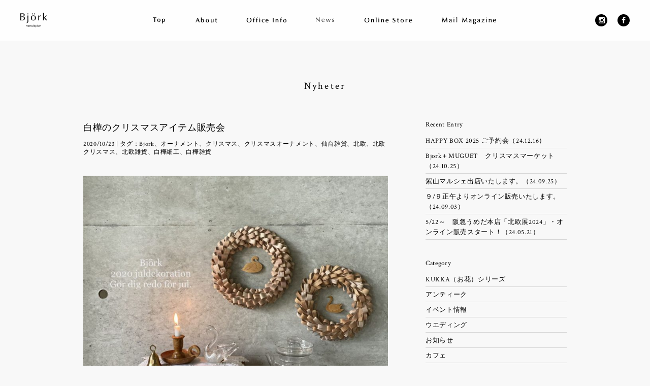

--- FILE ---
content_type: text/html; charset=UTF-8
request_url: https://bjork.jp/news/tag/%E4%BB%99%E5%8F%B0%E9%9B%91%E8%B2%A8/
body_size: 39398
content:
<!DOCTYPE html>
<html lang="ja" prefix="og: http://ogp.me/ns# fb: http://ogp.me/ns/fb# website: http://ogp.me/ns/website#">
<head>
  <meta charset="UTF-8">
  <meta content="on" http-equiv="x-dns-prefetch-control">
  <title>仙台雑貨 | Bjork | 北欧・白樺かご・お花コースターのビヨルク &#8211; News</title>
  <meta content="Bjork" name="author">
  <meta content="width=device-width,user-scalable=no,initial-scale=1,maximum-scale=1" name="viewport">
    <meta content="website" property="og:type">
  <meta content="https://bjork.jp/news/%e7%99%bd%e6%a8%ba%e3%81%ae%e3%82%af%e3%83%aa%e3%82%b9%e3%83%9e%e3%82%b9%e3%82%a2%e3%82%a4%e3%83%86%e3%83%a0%e8%b2%a9%e5%a3%b2%e4%bc%9a/" property="og:url">
      <meta property="og:image" content="https://bjork.jp/news/wp-content/uploads/2020/10/top-1050x780.jpg" />
    <meta content="Bjork | 北欧・白樺かご・お花コースターのビヨルク &#8211; News" property="og:site_name">
  <meta content="仙台雑貨 &laquo;  Bjork | 北欧・白樺かご・お花コースターのビヨルク &#8211; News" property="og:title">
  <link href="//html5shiv.googlecode.com" rel="dns-prefetch">
  <link href="//maxcdn.bootstrapcdn.com" rel="dns-prefetch">
  <link href="//ajax.googleapis.com" rel="dns-prefetch">
  <link href="/favicon.ico" rel="shortcut icon" type="image/x-icon">
  <link href="/apple_touch_icon.png" rel="apple-touch-icon">
  <link href="https://bjork.jp/news/wp-content/themes/bjork/style.css" media="all" rel="stylesheet">
  <link href="https://bjork.jp/news/wp-content/themes/bjork/news.css" media="screen" rel="stylesheet">
  <link href="//maxcdn.bootstrapcdn.com/font-awesome/4.2.0/css/font-awesome.min.css" rel="stylesheet">
  <link href='https://fonts.googleapis.com/css?family=Crimson+Text:400,400italic,600,600italic' rel='stylesheet'
        type='text/css'>
  <link href='https://fonts.googleapis.com/css?family=Marcellus' rel='stylesheet' type='text/css'>
  <script type="text/javascript" src="https://maps.google.com/maps/api/js?sensor=true"></script>
  <!--[if lte IE 9]>
  <script src="//html5shiv.googlecode.com/svn/trunk/html5.js"></script>
  <!--<link href="/common/css/default.css" media="all" rel="stylesheet">-->
  <![endif]-->
  <!--[if (gte IE 6)&(lte IE 8)]>
  <script src="/common/js/libs/selectivizr-min.js"></script>
  <![endif]-->
  <!--[if lt IE 9]>
  <script src="//ajax.googleapis.com/ajax/libs/jquery/1.11.1/jquery.min.js"></script>
  <script>
    window.jQuery || document.write('<script src="/common/js/libs/jquery-1.11.1.min.js"><\/script>');
  </script>
  <![endif]-->
  <!--[if gte IE 9]><!-->
  <script src="//ajax.googleapis.com/ajax/libs/jquery/2.1.3/jquery.min.js"></script>
  <script>
    window.jQuery || document.write('<script src="/common/js/libs/jquery.min.js"><\/script>');
  </script>
  <!--<![endif]-->
  <script src="/common/js/libs/library-set.js"></script>
  <script src="/common/js/Assets.js"></script>
  <script src="/common/js/PageTop.js"></script>
  <script src="/common/js/MenuSmall.js"></script>
  <script src="/common/js/RemoveEmptyTag.js"></script>
  <script>
    (function(i,s,o,g,r,a,m){i['GoogleAnalyticsObject']=r;i[r]=i[r]||function(){
        (i[r].q=i[r].q||[]).push(arguments)},i[r].l=1*new Date();a=s.createElement(o),
        m=s.getElementsByTagName(o)[0];a.async=1;a.src=g;m.parentNode.insertBefore(a,m)
    })(window,document,'script','//www.google-analytics.com/analytics.js','ga');

    ga('create', 'UA-64290572-1', 'auto');
    ga('send', 'pageview');

</script></head>
<body><div class="headerContainer">
    <div class="headerContent">
        <div class="header">
            <div class="logoContainer"><a href="http://bjork.jp/"><h1 id="logo" class="hideText">bjork</h1></a></div>
            <nav>
              <ul class="global-menu">
                <li>
                  <a href="/"><div id="top-pc" class="contentBtn hideText">Top</div></a>
                </li>
                <li>
                  <a href="/#aboutContainer"><div id="about-pc" class="contentBtn hideText">About</div></a>
                </li>
                <li>
                  <a href="/#infoContainer"><div id="info-pc" class="contentBtn hideText">Office Info</div></a>
                </li>
                <li>
                  <a href="http://bjork.jp/news/"><div id="news-pc" class="hideText activeAlpha">News</div></a>
                </li>
                <li>
                  <a href="http://www.bjorkbjork.com/" target="_blank"><div id="onlinestore-pc" class="hideText">Online Store</div></a>
                </li>
                <li>
                    <a href="http://www.bjorkbjork.com/SHOP/mailmag.html" target="_blank"><div id="mailmagazine-pc" class="hideText">Mail Magazine</div></a>
                </li>
              </ul>
            </nav>
            <ul id="SNSButton">
              <li><a href="https://www.instagram.com/bjork_hemslojden/" target="_blank"><div class="instagram"></div></a></li>
              <li><a href="https://www.facebook.com/pages/Bj%C3%B6rk-Hemsl%C3%B6jden-Caf%C3%A9/911026048941329" target="_blank"><div class="facebook"></div></a></li>
            </ul>
        </div>

      <div class="header_small">
        <div class="logoContainer"><a href="http://bjork.jp/"><h1 id="logo_small" class="hideText">bjork</h1></a></div>
        <div id="headerMenu_small">
          <a id="globalMenu_small" class="jsClick-openMenu" href="#">
            <div id="globalMenu-bar" class="">
              <span class="bar1 hideText">line</span>
              <span class="bar2 hideText">line</span>
              <span class="bar3 hideText">line</span>
            </div>
          </a>
        </div>

        <div id="modalMenu" class="">
          <div id="modalMenu-area" class="">
            <nav id="modalMenu-list">
              <ul id="modalMenu-list-menu" class="global-menu">
                <li id="top-sp"><a href="/">Top</a></li>
                <li id="about-sp"><a href="/#aboutContainer">About</a></li>
                <li id="info-sp"><a href="/#infoContainer">Office Info</a></li>
                <li id="news-sp"><a href="/news/">News</a></li>
                <li id="onlinestore-sp"><a href="http://www.bjorkbjork.com/" target="_blank">Online Store</a></li>
                <li id="mailmagazine-sp"><a href="http://www.bjorkbjork.com/SHOP/mailmag.html" target="_blank">Mail Magazine</a></li>
              </ul>
            </nav>

            <aside id="modalMenu-sns">
              <ul>
                <li><a href="https://www.instagram.com/bjork_hemslojden/" target="_blank"><i class="fa fa-instagram"></i> <span>Instagram</span></a></li>
                <li><a href="https://www.facebook.com/pages/Bj%C3%B6rk-Hemsl%C3%B6jden-Caf%C3%A9/911026048941329" target="_blank"><i class="fa fa-facebook"></i> <span>Facebook</span></a></li>
              </ul>
            </aside>
            <!-- /#modalMenu-sns -->
          </div>
          <!-- /#modalMenu-area -->
        </div>

      </div>

    </div>
</div>

  <div class="newsBodyContainer">
    <div class="newsContainer">
      <h2>Nyheter</h2>

      <div class="newsMainContainer">
                          <ul>
                          <li class="newsContent">

                                <h3><a href="https://bjork.jp/news/%e7%99%bd%e6%a8%ba%e3%81%ae%e3%82%af%e3%83%aa%e3%82%b9%e3%83%9e%e3%82%b9%e3%82%a2%e3%82%a4%e3%83%86%e3%83%a0%e8%b2%a9%e5%a3%b2%e4%bc%9a/">白樺のクリスマスアイテム販売会</a></h3>

                <div class="meta">2020/10/23 | タグ：<a href="https://bjork.jp/news/tag/bjork/" rel="tag">Bjork</a>、<a href="https://bjork.jp/news/tag/%e3%82%aa%e3%83%bc%e3%83%8a%e3%83%a1%e3%83%b3%e3%83%88/" rel="tag">オーナメント</a>、<a href="https://bjork.jp/news/tag/%e3%82%af%e3%83%aa%e3%82%b9%e3%83%9e%e3%82%b9/" rel="tag">クリスマス</a>、<a href="https://bjork.jp/news/tag/%e3%82%af%e3%83%aa%e3%82%b9%e3%83%9e%e3%82%b9%e3%82%aa%e3%83%bc%e3%83%8a%e3%83%a1%e3%83%b3%e3%83%88/" rel="tag">クリスマスオーナメント</a>、<a href="https://bjork.jp/news/tag/%e4%bb%99%e5%8f%b0%e9%9b%91%e8%b2%a8/" rel="tag">仙台雑貨</a>、<a href="https://bjork.jp/news/tag/%e5%8c%97%e6%ac%a7/" rel="tag">北欧</a>、<a href="https://bjork.jp/news/tag/%e5%8c%97%e6%ac%a7%e3%82%af%e3%83%aa%e3%82%b9%e3%83%9e%e3%82%b9/" rel="tag">北欧クリスマス</a>、<a href="https://bjork.jp/news/tag/%e5%8c%97%e6%ac%a7%e9%9b%91%e8%b2%a8/" rel="tag">北欧雑貨</a>、<a href="https://bjork.jp/news/tag/%e3%83%93%e3%83%a8%e3%83%ab%e3%82%af/" rel="tag">白樺細工</a>、<a href="https://bjork.jp/news/tag/%e7%99%bd%e6%a8%ba%e9%9b%91%e8%b2%a8/" rel="tag">白樺雑貨</a></div>
                <p><img class="alignnone wp-image-1581" src="https://bjork.jp/news/wp-content/uploads/2020/10/top-1050x780.jpg" alt="" width="640" height="476" srcset="https://bjork.jp/news/wp-content/uploads/2020/10/top-1050x780.jpg 1050w, https://bjork.jp/news/wp-content/uploads/2020/10/top-150x111.jpg 150w, https://bjork.jp/news/wp-content/uploads/2020/10/top-768x571.jpg 768w, https://bjork.jp/news/wp-content/uploads/2020/10/top.jpg 1280w" sizes="(max-width: 640px) 100vw, 640px" /></p>
<p><strong>10月28日（水）正午１２：００～START！</strong></p>
<p>（11月中のお届け予定となります）</p>
<p>ビヨルクのオンラインショップにて、白樺のオーナメント、リースなどをはじめとした、</p>
<p>クリスマスアイテムを販売させていただきます。</p>
<p>おうち時間が長い今年だからこそ、お気に入りを飾って、心和む、クリスマスを。</p>
<p>&nbsp;</p>
<p>●新作白樺のスワンブローチ</p>
<p><img class="alignnone wp-image-1580" src="https://bjork.jp/news/wp-content/uploads/2020/10/swan-e1603428096231-1050x502.jpg" alt="" width="630" height="301" srcset="https://bjork.jp/news/wp-content/uploads/2020/10/swan-e1603428096231-1050x502.jpg 1050w, https://bjork.jp/news/wp-content/uploads/2020/10/swan-e1603428096231-150x72.jpg 150w, https://bjork.jp/news/wp-content/uploads/2020/10/swan-e1603428096231-768x367.jpg 768w, https://bjork.jp/news/wp-content/uploads/2020/10/swan-e1603428096231.jpg 1074w" sizes="(max-width: 630px) 100vw, 630px" /></p>
<p>白樺の樹皮でできた、スワンのブローチ。金具に紐を通せば、オーナメントとしてもお使いいただけます。</p>
<p>お友達へのクリスマスギフトにも、喜ばれそうですね。</p>
<p>&nbsp;</p>
<p>●Brorさんの雪の結晶オーナメント　XLサイズ</p>
<p><img class="wp-image-1578 alignnone" src="https://bjork.jp/news/wp-content/uploads/2020/10/bror-e1603427222747.jpg" alt="" width="640" height="308" srcset="https://bjork.jp/news/wp-content/uploads/2020/10/bror-e1603427222747.jpg 998w, https://bjork.jp/news/wp-content/uploads/2020/10/bror-e1603427222747-150x72.jpg 150w, https://bjork.jp/news/wp-content/uploads/2020/10/bror-e1603427222747-768x370.jpg 768w" sizes="(max-width: 640px) 100vw, 640px" /></p>
<p>&nbsp;</p>
<p>久しぶりの販売となります。スウェーデンの白樺作家、Brorさんの雪の結晶オーナメント。</p>
<p>大きいサイズなので、中に電球を通して、ライトとしてもお使いいただけます。</p>
<p>&nbsp;</p>
<p>●白樺のボールオーナメント</p>
<p><img class="alignnone size-full wp-image-1577" src="https://bjork.jp/news/wp-content/uploads/2020/10/ball.jpg" alt="" width="640" height="360" srcset="https://bjork.jp/news/wp-content/uploads/2020/10/ball.jpg 640w, https://bjork.jp/news/wp-content/uploads/2020/10/ball-150x84.jpg 150w" sizes="(max-width: 640px) 100vw, 640px" /></p>
<p>ころんとした形がかわいいオーナメント。クリスマスツリーに、窓辺に。</p>
<p>たくさんかけていただいても、素敵です。</p>
<p>&nbsp;</p>
<p>●白樺のクリスマスオーナメントいろいろ</p>
<p><img class="alignnone wp-image-1579" src="https://bjork.jp/news/wp-content/uploads/2020/10/ornament-e1603428180957-1050x485.jpg" alt="" width="630" height="291" srcset="https://bjork.jp/news/wp-content/uploads/2020/10/ornament-e1603428180957-1050x485.jpg 1050w, https://bjork.jp/news/wp-content/uploads/2020/10/ornament-e1603428180957-150x69.jpg 150w, https://bjork.jp/news/wp-content/uploads/2020/10/ornament-e1603428180957-768x355.jpg 768w, https://bjork.jp/news/wp-content/uploads/2020/10/ornament-e1603428180957.jpg 1074w" sizes="(max-width: 630px) 100vw, 630px" /></p>
<p>定番で毎年ご用意している、白樺の天使のオーナメントをはじめ、新作の星のリース、</p>
<p>白樺を切り抜いた、雪の結晶のようなオーナメントもたくさんご用意しました。</p>
<p>単品販売となりますので、お好みで、組み合わせをお楽しみください。</p>
<p>&nbsp;</p>
<p>●白樺のクリスマスツリー</p>
<p><img class="alignnone wp-image-1582" src="https://bjork.jp/news/wp-content/uploads/2020/10/trees-e1603427839248-1050x485.jpg" alt="" width="630" height="291" srcset="https://bjork.jp/news/wp-content/uploads/2020/10/trees-e1603427839248-1050x485.jpg 1050w, https://bjork.jp/news/wp-content/uploads/2020/10/trees-e1603427839248-150x69.jpg 150w, https://bjork.jp/news/wp-content/uploads/2020/10/trees-e1603427839248-768x355.jpg 768w, https://bjork.jp/news/wp-content/uploads/2020/10/trees-e1603427839248.jpg 1080w" sizes="(max-width: 630px) 100vw, 630px" /></p>
<p>ツリーはお持ちでない方にもおすすめ。</p>
<p>ちょっとした棚などにおいていただくだけで、クリスマスインテリアをお楽しみいただけます。</p>
<p>他にも、クリスマス時期におすすめの白樺雑貨をたくさんご用意しています。</p>
<p>ぜひ、オンラインショップをご覧くださいませ。</p>
<p>Bjork Online shopはこちら⇒     <a href="https://www.bjorkbjork.com/SHOP/1131109/list.html">https://www.bjorkbjork.com/SHOP/1131109/list.html</a></p>
<div></div>
<div></div>
<div></div>
<p><BR></p>
<div>『ご購入前にご確認くださいませ』</div>
<div></div>
<div></div>
<div>
<div>・11月中のご発送予定です。ご注文順でのご発送となります。</div>
<div>・ご注文が殺到した場合、お届けまでにお時間頂戴する場合がございます。</div>
</div>
<div>・ご質問などは、問い合わせメールをご利用くださいませ。bjork@bjorkbjork.com<br />
インスタグラムなどのダイレクトメッセージでは、ご対応しておりません。</div>
<div>・カートにいれた時点で、在庫は確保されますが、20分間のみのキープとなります。</div>
<div>　20分を過ぎますと自動的にカートから在庫に戻ってしまいますので、時間内にお手続きくださいませ。</div>
<div>・事前に会員登録をしていただくと、スムーズにお買い物いただけます。</div>
<div>・販売は正午12時からとなりますが、前日には、プレビュー画面で商品詳細をご案内できるよう、準備を進めております。<br />
準備が整い次第、インスタグラムでご案内いたします。</div>
<div>・お支払いは、クレジットカード決済、銀行振込、代引きからお選びいただけます。</div>
<div>（銀行振込の際は、事前入金となり、楽天銀行へのお振込みとなります）</div>
<div>・海外発行のカードはご利用いただけません。また、海外発送も行っておりません。</div>
<div>・プレゼント用に、有料となりますが、ラッピングも賜ります。</div>
<div>・ご配送前でしたら、複数回のご注文をおまとめすることが可能です。備考欄にお書き添えください。</div>
<div>・天然の白樺材を使用しております。また、ハンドメイドのものが中心となりますため、若干の個体差がございます。<br />
検品をして当店の基準をクリアしたものをお届けしておりますので、ご理解の上、お買い求めくださいませ。</div>
              </li>
                          <li class="newsContent">

                                <h3><a href="https://bjork.jp/news/2020-happy-bag-%e8%b2%a9%e5%a3%b2%e3%81%ae%e3%81%8a%e7%9f%a5%e3%82%89%e3%81%9b/">2020 HAPPY BAG 販売のお知らせ</a></h3>

                <div class="meta">2020/01/10 | タグ：<a href="https://bjork.jp/news/tag/bjork/" rel="tag">Bjork</a>、<a href="https://bjork.jp/news/tag/kukka/" rel="tag">KUKKA</a>、<a href="https://bjork.jp/news/tag/%e3%81%8a%e8%8a%b1/" rel="tag">お花</a>、<a href="https://bjork.jp/news/tag/%e3%81%8a%e8%8a%b1%e3%82%b7%e3%83%aa%e3%83%bc%e3%82%ba/" rel="tag">お花シリーズ</a>、<a href="https://bjork.jp/news/tag/%e4%bb%99%e5%8f%b0%e9%9b%91%e8%b2%a8/" rel="tag">仙台雑貨</a>、<a href="https://bjork.jp/news/tag/%e5%8c%97%e6%ac%a7/" rel="tag">北欧</a>、<a href="https://bjork.jp/news/tag/%e5%8c%97%e6%ac%a7%e9%9b%91%e8%b2%a8/" rel="tag">北欧雑貨</a></div>
                <p><img class="alignnone size-full wp-image-1516" src="https://bjork.jp/news/wp-content/uploads/2020/01/IMG_6807.jpg" alt="" width="640" height="480" srcset="https://bjork.jp/news/wp-content/uploads/2020/01/IMG_6807.jpg 640w, https://bjork.jp/news/wp-content/uploads/2020/01/IMG_6807-150x113.jpg 150w" sizes="(max-width: 640px) 100vw, 640px" /></p>
<p>【2020 HAPPY BAG 】</p>
<p>1月14日（火）正午１２：００～販売START !!!</p>
<p>ビヨルクをご愛顧いただいているお客様への感謝の気持ちを込めて、<br />
ハッピーバッグ（福袋）を販売させていただきます。</p>
<p>オンラインショップでご好評いただいている、KUKKAシリーズが必ず入った福袋。</p>
<p>他にも、貴重な白樺細工をはじめ、北欧ヴィンテージ、北欧雑貨が入った大変お得なお詰め合わせとなっています。</p>
<p>5000円、10000円、15000円の３種類ご用意しております。</p>
<p>数に限りがありますので、気になられる方は、お早目にお買い求めくださいませ。</p>
<p>&nbsp;</p>
<p>『ご予約前にご確認をお願い致します：ご注意点』<br />
・1月20日以降のご発送となります。<br />
・お届け後のご返品やご交換は、承れません。<br />
・お支払いは、事前のご入金となり、クレジットカード決済、銀行振込のみとなっております。<br />
（楽天銀行へのお振込みとなります）<br />
・海外発行のカードはご利用いただけません。また、海外発送も行っておりません。<br />
・中身についてのお問合せはご遠慮ください。<br />
・お一人様での複数購入いただくことは可能ですが、同じものが入っている場合がございます。<br />
・福袋代金に、別途、消費税と送料を頂戴いたします。<br />
・北欧のご家庭で実際に使用されていた、ヴィンテージ品も含まれます。<br />
新品のコンディションではないものも含まれますので、ご理解の上、ご注文くださいませ。<br />
・福袋に関しては、ラッピングは承れません。</p>
<p>ご購入はこちらから⇒Online Shop<br />
<a tabindex="-1" href="https://webmail.sps.shopserve.jp/xgate4/def/b/confirm_url.jsp?url=https%3A%2F%2Fwww.bjorkbjork.com%2FSHOP%2F1064917%2Flist.html" target="_blank" rel="noopener">https://www.bjorkbjork.com/SHOP/1064917/list.html</a></p>
              </li>
                          <li class="newsContent">

                                <h3><a href="https://bjork.jp/news/1425-2/">白樺根の工芸品＆白樺細工　オンラインショップ販売会</a></h3>

                <div class="meta">2019/05/15 | タグ：<a href="https://bjork.jp/news/tag/bjork/" rel="tag">Bjork</a>、<a href="https://bjork.jp/news/tag/naverslojd/" rel="tag">Naverslojd</a>、<a href="https://bjork.jp/news/tag/%e4%bb%99%e5%8f%b0%e9%9b%91%e8%b2%a8/" rel="tag">仙台雑貨</a>、<a href="https://bjork.jp/news/tag/%e5%8c%97%e6%ac%a7/" rel="tag">北欧</a>、<a href="https://bjork.jp/news/tag/%e5%8c%97%e6%ac%a7%e3%82%a2%e3%83%b3%e3%83%86%e3%82%a3%e3%83%bc%e3%82%af/" rel="tag">北欧アンティーク</a>、<a href="https://bjork.jp/news/tag/%e5%8c%97%e6%ac%a7%e9%9b%91%e8%b2%a8/" rel="tag">北欧雑貨</a>、<a href="https://bjork.jp/news/tag/%e3%83%93%e3%83%a8%e3%83%ab%e3%82%af/" rel="tag">白樺細工</a></div>
                <p><img class="alignnone size-large wp-image-1426" src="https://bjork.jp/news/wp-content/uploads/2019/05/IMG_8565-1050x788.jpg" alt="" width="1050" height="788" srcset="https://bjork.jp/news/wp-content/uploads/2019/05/IMG_8565-1050x788.jpg 1050w, https://bjork.jp/news/wp-content/uploads/2019/05/IMG_8565-150x113.jpg 150w, https://bjork.jp/news/wp-content/uploads/2019/05/IMG_8565-768x576.jpg 768w, https://bjork.jp/news/wp-content/uploads/2019/05/IMG_8565.jpg 1280w" sizes="(max-width: 1050px) 100vw, 1050px" /></p>
<p>【白樺根の工芸品＆白樺細工　オンラインショップ販売会】<br />
2019年5月27日（月）正午12:00～　START !!</p>
<p>今回は、大変貴重な、白樺根で編まれた工芸品をたくさん取り揃え、ご紹介いたします。<br />
細く、均一な太さの白樺の根をきれいにあらい、それを緻密に編み上げた作品。<br />
材料もなかなか揃わず、今となっては編める職人さんも、かなり減ってしまっているそうです。<br />
スウェーデン国内でも、大変貴重な存在で、購入するのが難しい作品です。</p>
<p>見れば見るほど、その細かさ、美しさに目が奪われてしまう作品ばかりです。<br />
なかなか手に入らない、白樺の根で編まれたカゴやブローチ、ブレスレットなどを、ぜひ、ご覧くださいませ。</p>
<p>その他、ピクニックなどにおすすめの、人気の白樺作品も多数、ご紹介いたします。</p>
<p>///販売予定商品///</p>
<p>・白樺の根のかご<br />
・白樺の根のブレスレット各種<br />
・白樺の根のブローチ各種<br />
・ハンドル付き白樺の根かがりバスケット<br />
・白樺のミニポーチ<br />
・白樺のフォトフレーム<br />
・白樺のボールオーナメント<br />
・白樺のちょうちょブローチ<br />
・白樺のドングリブローチ<br />
・アンティークのバターナイフ、チーズナイフいろいろ</p>
<div>＊商品については、随時、当店インスタグラムにてご紹介してまいりますので、<br />
そちらもご覧くださいませ。<br />
→　<a tabindex="-1" href="https://webmail.sps.shopserve.jp/xgate4/def/b/confirm_url.jsp?url=https%3A%2F%2Fwww.instagram.com%2Fbjork_hemslojden%2F" target="_blank" rel="noopener">https://www.instagram.com/bjork_hemslojden/</a></div>
<div></div>
<div></div>
<div>販売会は、オンラインショップにて<br />
→<a tabindex="-1" href="https://webmail.sps.shopserve.jp/xgate4/def/b/confirm_url.jsp?url=https%3A%2F%2Fwww.bjorkbjork.com%2F" target="_blank" rel="noopener">https://www.bjorkbjork.com/</a></div>
              </li>
                          <li class="newsContent">

                                <h3><a href="https://bjork.jp/news/%e3%82%a4%e3%83%99%e3%83%b3%e3%83%88%e3%81%ae%e3%81%8a%e7%9f%a5%e3%82%89%e3%81%9b-2/">イベントのお知らせ</a></h3>

                <div class="meta">2019/03/04 | タグ：<a href="https://bjork.jp/news/tag/bjork/" rel="tag">Bjork</a>、<a href="https://bjork.jp/news/tag/%e3%82%a4%e3%83%99%e3%83%b3%e3%83%88/" rel="tag">イベント</a>、<a href="https://bjork.jp/news/tag/%e3%82%a4%e3%83%99%e3%83%b3%e3%83%88%e4%bb%99%e5%8f%b0/" rel="tag">イベント仙台</a>、<a href="https://bjork.jp/news/tag/%e3%82%b5%e3%83%bc%e3%83%9f%e3%82%af%e3%83%a9%e3%83%95%e3%83%88/" rel="tag">サーミクラフト</a>、<a href="https://bjork.jp/news/tag/%e4%bb%99%e5%8f%b0%e9%9b%91%e8%b2%a8/" rel="tag">仙台雑貨</a>、<a href="https://bjork.jp/news/tag/%e5%8c%97%e6%ac%a7/" rel="tag">北欧</a>、<a href="https://bjork.jp/news/tag/%e5%8c%97%e6%ac%a7%e3%82%a2%e3%83%b3%e3%83%86%e3%82%a3%e3%83%bc%e3%82%af/" rel="tag">北欧アンティーク</a>、<a href="https://bjork.jp/news/tag/%e5%8c%97%e6%ac%a7%e9%9b%91%e8%b2%a8/" rel="tag">北欧雑貨</a></div>
                <p><img class="size-full wp-image-1395" src="https://bjork.jp/news/wp-content/uploads/2019/03/samitopi.jpg" alt="" width="640" height="449" srcset="https://bjork.jp/news/wp-content/uploads/2019/03/samitopi.jpg 640w, https://bjork.jp/news/wp-content/uploads/2019/03/samitopi-150x105.jpg 150w" sizes="(max-width: 640px) 100vw, 640px" /></p>
<p>『北スウェーデン　旅の記憶』　展<br />
開催日時：3月7・8・9・10日11：00～16:00<br />
場所：ヘムスロイドビヨルク<br />
〒980-0871 宮城県 仙台市青葉区 八幡6丁目 １０－２５<br />
TEL：022-739-8980</p>
<p>&nbsp;</p>
<p>イベント内容<br />
○北スウェーデン旅の写真展<br />
○大変希少なアンティークの販売(トナカイの革や角の細工や白樺の根っこのアクセサリー、サーミの人々の手工芸品等)<br />
○北極圏旅のお土産やポストカード、トナカイの小物などを集めたマーケット<br />
○白樺細工の販売<br />
○トナカイのバッグやブレスレット、アクセサリーのご予約会☆3/10（日）のみとなりますが、イベント最終日にはヘラジカやトナカイのサラミを使ったクネッケセットの販売がございます。<br />
(eat-in数量限定)</p>
<p>&nbsp;</p>
<p>北スウェーデンへの旅では、伝統的な技法のつまった、素晴らしい手工芸品や作家との出会いがありました。<br />
今回のイベントでは、その素晴らしい手工芸品を、皆様に、実際に手に取って、ご紹介させていただきます。</p>
<div>バッグやブレスレット、アクセサリーなどの一部商品は、オーダーいただくことができます。<br />
オーダー数量には限りがありますので、ぜひ、この機会をご利用くださいませ。<br />
また、旅先のマーケットやセカンドハンドショップ、アンティークショップにて出会った、<br />
貴重なアンティーク商品、ポストカードなどのお土産品の数々もご用意。</div>
<div>
この４日間、ビヨルクのギャラリーは、まるで北スウェーデンにいるような、そんな気分を味わっていただける場所となります。</div>
<p>&nbsp;</p>
<div>どうぞ皆様、お誘いあわせの上、お越しくださいませ。</div>
<div>スタッフ一同、皆様にお会いできますことを楽しみにしております。</div>
<div></div>
<div>
▼イベントでの販売商品についてはこちらもご覧くださいませ<br />
インスタグラム　→<a tabindex="-1" href="https://webmail.sps.shopserve.jp/xgate4/def/b/confirm_url.jsp?url=https%3A%2F%2Fwww.instagram.com%2Fbjork_hemslojden%2F+" target="_blank" rel="noopener">https://www.instagram.com/bjork_hemslojden/ </a></div>
<div></div>
<div></div>
<div>『イベントにつきまして』<br />
＊クレジットカードご利用いただけます。<br />
＊駐車台数は、店舗前に４台、文殊堂さんの駐車場10台をおかりしておりますが、満車の際は、ご利用いただけない場合もございます。<br />
バスなどをご利用いただくか、皆様、お乗り合わせの上、お越しいただくことをおすすめいたします。<br />
なお、周りは一般住宅地となりますので、路上駐車などはご遠慮くださいませ。<br />
＊駐車場でのトラブルや事故は責任を負いかねます。<br />
＊店内が混雑する際は、入場規制をかけさせていただく場合がございます。お時間に余裕をもって、ご来店くださいませ。<br />
＊蚤の市の商品などのご用意も予定しております。店頭にて、十分にご覧いただきまして、お買い求めくださいませ。返品、交換はいたしかねます。<br />
☆只今、イベント準備中の為、お電話でのお問合せはご対応できない場合がございます。ご了承下さいませ。</div>
              </li>
                          <li class="newsContent">

                                <h3><a href="https://bjork.jp/news/1368-2/">KUKKAシリーズご予約会のご案内</a></h3>

                <div class="meta">2019/02/15 | タグ：<a href="https://bjork.jp/news/tag/bjork/" rel="tag">Bjork</a>、<a href="https://bjork.jp/news/tag/kukka/" rel="tag">KUKKA</a>、<a href="https://bjork.jp/news/tag/%e3%81%8a%e8%8a%b1/" rel="tag">お花</a>、<a href="https://bjork.jp/news/tag/%e3%81%8a%e8%8a%b1%e3%82%b3%e3%83%bc%e3%82%b9%e3%82%bf%e3%83%bc/" rel="tag">お花コースター</a>、<a href="https://bjork.jp/news/tag/%e3%81%8a%e8%8a%b1%e3%82%b7%e3%83%aa%e3%83%bc%e3%82%ba/" rel="tag">お花シリーズ</a>、<a href="https://bjork.jp/news/tag/%e4%bb%99%e5%8f%b0%e9%9b%91%e8%b2%a8/" rel="tag">仙台雑貨</a>、<a href="https://bjork.jp/news/tag/%e5%8c%97%e6%ac%a7/" rel="tag">北欧</a>、<a href="https://bjork.jp/news/tag/%e5%8c%97%e6%ac%a7%e9%9b%91%e8%b2%a8/" rel="tag">北欧雑貨</a></div>
                <p><img class="alignnone size-large wp-image-1369" src="https://bjork.jp/news/wp-content/uploads/2019/02/KUKKA1902-1050x788.jpg" alt="" width="1050" height="788" srcset="https://bjork.jp/news/wp-content/uploads/2019/02/KUKKA1902-1050x788.jpg 1050w, https://bjork.jp/news/wp-content/uploads/2019/02/KUKKA1902-150x113.jpg 150w, https://bjork.jp/news/wp-content/uploads/2019/02/KUKKA1902-768x576.jpg 768w, https://bjork.jp/news/wp-content/uploads/2019/02/KUKKA1902.jpg 1280w" sizes="(max-width: 1050px) 100vw, 1050px" /></p>
<p>【KUKKAシリーズご予約会】</p>
<p>2月18日（月）正午12:00～START !!</p>
<p>3月下旬お届け予定分について、ご予約を承ります。</p>
<p>出会いと別れのシーズン、ちょっとしたプレゼントなどにも、</p>
<p>ぜひ、ご利用くださいませ。</p>
<p>&nbsp;</p>
<p>『販売予定商品』</p>
<p>・コースターコンプリートセット（6264円 税込)<br />
・ピックセット　（4914円　税込)<br />
・ポットマット　M・Lサイズ各種（ウォールナット・せんの木)<br />
（Mサイズ1944円・Lサイズ2484円　税込）<br />
・マグツリー M・Lサイズ各種(ウォールナット・せんの木）( Mサイズ3618円・Lサイズ4914円　税込）<br />
・壁掛けミラー　（ウォールナット・タモ）（6458円　税込）<br />
・キーリング（ウォールナット・タモ）（1080円　税込）<br />
・ブローチ（ウォールナット・せんの木）（1080円　税込）<br />
・スマートフォンケース　手帳型（KUKKA柄・白樺柄）（iphone6～8対応）<br />
(スペシャルプライス3240円　税込）</p>
<p>&nbsp;</p>
<p>『ご予約前にご確認をお願い致します：ご注意点』</p>
<p>☆郵便振替がなくなり、楽天銀行への振込のみとなっております。<br />
・お支払いは、事前のご入金となり、クレジットカード、銀行振込のみとなっております。<br />
・海外発行のカードはご利用いただけません。また、海外発送も行っておりません。<br />
・プレゼント用に、有料となりますが、ラッピングも賜ります。<br />
・ご予約会は、製作数に限りがあるため、予約数量に達しましたら、終了となります。<br />
・ご注文を受けて製作を行っておりますため、ご予約後のキャンセルはご遠慮くださいませ。<br />
・３月下旬頃のお届け予定となります。</p>
<p>ご予約はこちらから → Bjork Online shop　　<a href="https://www.bjorkbjork.com/SHOP/1070666/list.html">https://www.bjorkbjork.com/SHOP/1070666/list.html</a></p>
              </li>
                      </ul>
                    　　　　　
          <ul class="newsNavigation">
                          <li><a href="https://bjork.jp/news/tag/%E4%BB%99%E5%8F%B0%E9%9B%91%E8%B2%A8/page/2/" >古い記事へ</a></li>
                                  </ul>
                
      </div>
      <div class="newsSideContainer">
    <div class="newsSideParts">
        <h3>Recent Entry</h3>
        <ul>
                        <li><a href="https://bjork.jp/news/happy-box-2025-%e3%81%94%e4%ba%88%e7%b4%84%e4%bc%9a/">HAPPY BOX 2025 ご予約会（24.12.16）</a></li>
                          <li><a href="https://bjork.jp/news/bjork%ef%bc%8bmuguet%e3%80%80%e3%82%af%e3%83%aa%e3%82%b9%e3%83%9e%e3%82%b9%e3%83%9e%e3%83%bc%e3%82%b1%e3%83%83%e3%83%88/">Bjork＋MUGUET　クリスマスマーケット（24.10.25）</a></li>
                          <li><a href="https://bjork.jp/news/%e7%b4%ab%e5%b1%b1%e3%83%9e%e3%83%ab%e3%82%b7%e3%82%a7%e5%87%ba%e5%ba%97%e3%81%84%e3%81%9f%e3%81%97%e3%81%be%e3%81%99%e3%80%82/">紫山マルシェ出店いたします。（24.09.25）</a></li>
                          <li><a href="https://bjork.jp/news/%ef%bc%99-%ef%bc%99%e6%ad%a3%e5%8d%88%e3%82%88%e3%82%8a%e3%82%aa%e3%83%b3%e3%83%a9%e3%82%a4%e3%83%b3%e8%b2%a9%e5%a3%b2%e3%81%84%e3%81%9f%e3%81%97%e3%81%be%e3%81%99%e3%80%82/">９/９正午よりオンライン販売いたします。（24.09.03）</a></li>
                          <li><a href="https://bjork.jp/news/5-22%ef%bd%9e%e3%80%80%e9%98%aa%e6%80%a5%e3%81%86%e3%82%81%e3%81%a0%e6%9c%ac%e5%ba%97%e3%80%8c%e5%8c%97%e6%ac%a7%e5%b1%952024%e3%80%8d%e3%83%bb%e3%82%aa%e3%83%b3%e3%83%a9%e3%82%a4%e3%83%b3%e8%b2%a9/">5/22～　阪急うめだ本店「北欧展2024」・オンライン販売スタート！（24.05.21）</a></li>
                    </ul>
    </div>
    <div class="newsSideParts">
        <h3>Category</h3>
        <ul>
            	<li class="cat-item cat-item-81"><a href="https://bjork.jp/news/category/kukka%ef%bc%88%e3%81%8a%e8%8a%b1%ef%bc%89%e3%82%b7%e3%83%aa%e3%83%bc%e3%82%ba/" >KUKKA（お花）シリーズ</a>
</li>
	<li class="cat-item cat-item-24"><a href="https://bjork.jp/news/category/%e3%82%a2%e3%83%b3%e3%83%86%e3%82%a3%e3%83%bc%e3%82%af/" >アンティーク</a>
</li>
	<li class="cat-item cat-item-5"><a href="https://bjork.jp/news/category/event/" >イベント情報</a>
</li>
	<li class="cat-item cat-item-48"><a href="https://bjork.jp/news/category/%e3%82%a6%e3%82%a8%e3%83%87%e3%82%a3%e3%83%b3%e3%82%b0/" >ウエディング</a>
</li>
	<li class="cat-item cat-item-2"><a href="https://bjork.jp/news/category/info/" >お知らせ</a>
</li>
	<li class="cat-item cat-item-20"><a href="https://bjork.jp/news/category/%e3%82%ab%e3%83%95%e3%82%a7%e3%83%a1%e3%83%8b%e3%83%a5%e3%83%bc/" >カフェ</a>
</li>
	<li class="cat-item cat-item-53"><a href="https://bjork.jp/news/category/%e3%82%af%e3%83%aa%e3%82%b9%e3%83%9e%e3%82%b9/" >クリスマス</a>
</li>
	<li class="cat-item cat-item-89"><a href="https://bjork.jp/news/category/%e3%83%88%e3%83%8a%e3%82%ab%e3%82%a4%e3%81%ae%e9%9d%a9%e8%a3%bd%e5%93%81/" >トナカイの革製品</a>
</li>
	<li class="cat-item cat-item-47"><a href="https://bjork.jp/news/category/%e3%83%ac%e3%83%b3%e3%82%bf%e3%83%ab%e3%82%b9%e3%83%9a%e3%83%bc%e3%82%b9/" >レンタルスペース</a>
</li>
	<li class="cat-item cat-item-40"><a href="https://bjork.jp/news/category/%e5%8c%97%e6%ac%a7%e9%9b%91%e8%b2%a8/" >北欧雑貨</a>
</li>
	<li class="cat-item cat-item-1"><a href="https://bjork.jp/news/category/%e6%9c%aa%e5%88%86%e9%a1%9e/" >未分類</a>
</li>
	<li class="cat-item cat-item-23"><a href="https://bjork.jp/news/category/%e7%99%bd%e6%a8%ba/" >白樺</a>
</li>
        </ul>
    </div>
    <div class="newsSideParts">
        <h3>Tag</h3>
        <ul>
            <li><a href="https://bjork.jp/news/tag/bjork/">Bjork</a></li><li><a href="https://bjork.jp/news/tag/%e5%8c%97%e6%ac%a7%e9%9b%91%e8%b2%a8/">北欧雑貨</a></li><li><a href="https://bjork.jp/news/tag/%e3%83%93%e3%83%a8%e3%83%ab%e3%82%af/">白樺細工</a></li><li><a href="https://bjork.jp/news/tag/%e3%81%8a%e8%8a%b1%e3%82%b7%e3%83%aa%e3%83%bc%e3%82%ba/">お花シリーズ</a></li><li><a href="https://bjork.jp/news/tag/kukka/">KUKKA</a></li><li><a href="https://bjork.jp/news/tag/%e3%81%8a%e8%8a%b1%e3%82%b3%e3%83%bc%e3%82%b9%e3%82%bf%e3%83%bc/">お花コースター</a></li><li><a href="https://bjork.jp/news/tag/%e3%81%8a%e8%8a%b1/">お花</a></li><li><a href="https://bjork.jp/news/tag/%e5%8c%97%e6%ac%a7/">北欧</a></li><li><a href="https://bjork.jp/news/tag/%e5%8c%97%e6%ac%a7%e3%82%a2%e3%83%b3%e3%83%86%e3%82%a3%e3%83%bc%e3%82%af/">北欧アンティーク</a></li><li><a href="https://bjork.jp/news/tag/%e4%bb%99%e5%8f%b0%e9%9b%91%e8%b2%a8/">仙台雑貨</a></li><li><a href="https://bjork.jp/news/tag/%e3%83%93%e3%83%a8%e3%83%ab%e3%82%af%e3%80%81%e3%82%ab%e3%83%95%e3%82%a7/">仙台カフェ</a></li><li><a href="https://bjork.jp/news/tag/%e7%99%bd%e6%a8%ba%e9%9b%91%e8%b2%a8/">白樺雑貨</a></li><li><a href="https://bjork.jp/news/tag/%e3%82%a4%e3%83%99%e3%83%b3%e3%83%88%e4%bb%99%e5%8f%b0/">イベント仙台</a></li><li><a href="https://bjork.jp/news/tag/%e3%82%af%e3%83%aa%e3%82%b9%e3%83%9e%e3%82%b9/">クリスマス</a></li><li><a href="https://bjork.jp/news/tag/%e3%82%a4%e3%83%99%e3%83%b3%e3%83%88/">イベント</a></li><li><a href="https://bjork.jp/news/tag/%e5%8c%97%e6%ac%a7%e3%82%af%e3%83%aa%e3%82%b9%e3%83%9e%e3%82%b9/">北欧クリスマス</a></li><li><a href="https://bjork.jp/news/tag/%e3%82%af%e3%83%aa%e3%82%b9%e3%83%9e%e3%82%b9%e3%82%aa%e3%83%bc%e3%83%8a%e3%83%a1%e3%83%b3%e3%83%88/">クリスマスオーナメント</a></li><li><a href="https://bjork.jp/news/tag/naverslojd/">Naverslojd</a></li><li><a href="https://bjork.jp/news/tag/%e3%82%af%e3%83%aa%e3%82%b9%e3%83%9e%e3%82%b9%e3%83%9e%e3%83%bc%e3%82%b1%e3%83%83%e3%83%88/">クリスマスマーケット</a></li><li><a href="https://bjork.jp/news/tag/%e4%bb%99%e5%8f%b0/">仙台</a></li>        </ul>
    </div>
</div>    </div>
  </div>

<div class="pagetopContainer"><div class="pagetop"></div></div>
<div class="footerContainer">
    <div class="footer">Copyright © Bjork. All Rights Reserved</div>
</div>
</body>

</html>

--- FILE ---
content_type: text/css
request_url: https://bjork.jp/news/wp-content/themes/bjork/style.css
body_size: 1173
content:
@charset "UTF-8";html,body,div,span,applet,object,iframe,h1,h2,h3,h4,h5,h6,blockquote,pre,a,abbr,acronym,address,big,cite,code,del,dfn,em,font,img,ins,kbd,q,s,samp,small,strike,sub,sup,tt,var,dl,dt,dd,ol,ul,li,fieldset,form,label,legend,table,caption,tbody,tfoot,thead,tr,th,td,center,u,b,i{margin:0;padding:0;border:0;outline:0;font-weight:400;font-style:normal;font-size:100%;font-family:inherit}*:focus{outline:0}table{border-collapse:collapse;border-spacing:0}blockquote:before,blockquote:after,q:before,q:after{content:""}blockquote,q{quotes:"" ""}input,textarea{margin:0;padding:0}p{margin-top:0;padding-top:0}header,nav,article,aside,section,footer,output,video,main,figure,figcaption{display:block}body{margin:0;padding:0;font:13px/1 "Crimson Text",YuMincho,"游明朝","Hiragino Mincho ProN","ＭＳ 明朝",serif;background:#f8f8f8;color:#000;-webkit-text-size-adjust:none;letter-spacing:.05em;*font-size:small;*font:x-small}body.disable{pointer-events:none}a:link{color:#000;text-decoration:none}a:visited{color:#000}a:hover{color:#000}a:active{color:#000}p{line-height:1.5}.hideText{text-indent:100%;white-space:nowrap;overflow:hidden}.noScroll{position:fixed}.activeAlpha{opacity:.65;filter:alpha(opacity=65);-ms-filter:"alpha(opacity=65)"}

--- FILE ---
content_type: text/css
request_url: https://bjork.jp/news/wp-content/themes/bjork/news.css
body_size: 18413
content:
@charset "UTF-8";.headerContainer{z-index:8;width:100%;background-color:rgba(255,255,255,.85)}@media(min-width:100px){.headerContainer{position:absolute}}@media(min-width:880px){.headerContainer{position:fixed}}.headerContainer .headerContent{overflow:hidden;*zoom:1}@media(min-width:100px){.headerContainer .headerContent{padding-left:20px;padding-right:0}}@media(min-width:880px){.headerContainer .headerContent{padding-left:40px;padding-right:40px}}.headerContainer .headerContent #modalMenu{position:fixed;top:0;left:0;width:100%;height:100%;font-family:Optima Bold,Marcellus,Crimson Text,YuMincho,"游明朝",Hiragino Mincho ProN,"ＭＳ 明朝",serif;background:rgba(255,255,255,.8);z-index:-1;overflow:hidden;visibility:hidden;opacity:0;-ms-filter:"alpha(opacity=0)";filter:alpha(opacity=0);-webkit-transition:all .3s 0s ease;transition:all .3s 0s ease}.headerContainer .headerContent #modalMenu.open{visibility:visible;overflow-y:auto;z-index:200;opacity:1;-ms-filter:"alpha(opacity=100)";filter:alpha(opacity=100)}.headerContainer .headerContent #modalMenu #modalMenu-area{background:#fff;padding-top:65px;-webkit-transform:translate3d(0,-100%,0);transform:translate3d(0,-100%,0);overflow-x:hidden;overflow-y:auto;-webkit-transition:all .3s 0s ease;transition:all .3s 0s ease}.headerContainer .headerContent #modalMenu #modalMenu-area.open{-webkit-transform:translate3d(0,0,0);transform:translate3d(0,0,0)}.headerContainer .headerContent #modalMenu #modalMenu-area #modalMenu-list{padding-bottom:18px;border-bottom:1px solid #f5f5f5}.headerContainer .headerContent #modalMenu #modalMenu-area #modalMenu-list #modalMenu-list-menu{list-style:none}.headerContainer .headerContent #modalMenu #modalMenu-area #modalMenu-list #modalMenu-list-menu li{margin-bottom:20px}.headerContainer .headerContent #modalMenu #modalMenu-area #modalMenu-list #modalMenu-list-menu li a{display:block;width:100%;height:20px;line-height:20px;text-align:center;text-decoration:none;font-size:123.07692%}.headerContainer .headerContent #modalMenu #modalMenu-area #modalMenu-sns{padding:36px 0}.headerContainer .headerContent #modalMenu #modalMenu-area #modalMenu-sns ul{list-style:none}.headerContainer .headerContent #modalMenu #modalMenu-area #modalMenu-sns ul li{margin-bottom:15px}.headerContainer .headerContent #modalMenu #modalMenu-area #modalMenu-sns ul li a{display:block;width:100%;height:20px;line-height:20px;text-decoration:none;text-align:center;margin-bottom:20px;font-size:123.07692%}.headerContainer .headerContent #modalMenu #modalMenu-area #modalMenu-sns ul li a span{margin-left:5px}@media(min-width:100px){.headerContainer .headerContent .header_small{display:block;height:65px;width:100%;display:table;position:relative;padding-top:0;padding-bottom:0}.headerContainer .headerContent .header_small .logoContainer{width:50%;display:table-cell;vertical-align:middle}.headerContainer .headerContent .header_small .logoContainer #logo_small{background-image:url(/common/img/common/bjork.png);background-position:0 -152px;background-repeat:no-repeat;display:block;height:30px;width:54px}}@media(min-width:100px) and (-webkit-min-device-pixel-ratio:2),(min-width:100px) and (-o-min-device-pixel-ratio:3 / 2),(min-width:100px) and (min-device-pixel-ratio:2){.headerContainer .headerContent .header_small .logoContainer #logo_small{background-position:0 -142px;-webkit-background-size:192px 462px;background-size:192px 462px;background-image:url(/common/img/common/bjork_retina.png)}}@media(min-width:100px){.headerContainer .headerContent .header_small #headerMenu_small{width:50%;display:table-cell;vertical-align:middle;text-align:right}.headerContainer .headerContent .header_small #headerMenu_small #globalMenu_small{-webkit-box-sizing:border-box;box-sizing:border-box;position:absolute;top:0;right:0;z-index:900;width:65px;height:65px;text-align:center;line-height:65px;font-size:169.23077%;overflow:hidden;display:table}.headerContainer .headerContent .header_small #headerMenu_small #globalMenu_small #globalMenu-bar{display:table-cell;vertical-align:middle;text-align:center}.headerContainer .headerContent .header_small #headerMenu_small #globalMenu_small #globalMenu-bar.open{-webkit-transform:rotate(45deg);-ms-transform:rotate(45deg);transform:rotate(45deg)}.headerContainer .headerContent .header_small #headerMenu_small #globalMenu_small #globalMenu-bar.open span.bar1{-webkit-transform:translate3d(2px,5px,0) rotate(0deg);transform:translate3d(2px,5px,0) rotate(0deg)}.headerContainer .headerContent .header_small #headerMenu_small #globalMenu_small #globalMenu-bar.open span.bar2{opacity:0;-ms-filter:"alpha(opacity=0)";filter:alpha(opacity=0)}.headerContainer .headerContent .header_small #headerMenu_small #globalMenu_small #globalMenu-bar.open span.bar3{-webkit-transform:translate3d(2px,-7px,0) rotate(-90deg);transform:translate3d(2px,-7px,0) rotate(-90deg)}.headerContainer .headerContent .header_small #headerMenu_small #globalMenu_small #globalMenu-bar span{display:block;width:20px;height:2px;background:#000;margin:0 auto 4px;-webkit-transition:all .3s 0s ease;transition:all .3s 0s ease}.headerContainer .headerContent .header_small #headerMenu_small #globalMenu_small #globalMenu-bar span:last-child{margin-bottom:0}}@media(min-width:880px){.headerContainer .headerContent .header_small{display:none}}@media(min-width:100px){.headerContainer .headerContent .header{display:none}}@media(min-width:880px){.headerContainer .headerContent .header{display:block;width:100%;display:table;position:relative;padding-top:25px;padding-bottom:25px}.headerContainer .headerContent .header .logoContainer{width:10%;display:table-cell;vertical-align:middle}.headerContainer .headerContent .header #logo{background-image:url(/common/img/common/bjork.png);background-position:0 -152px;background-repeat:no-repeat;display:block;height:30px;width:54px}}@media(min-width:880px) and (-webkit-min-device-pixel-ratio:2),(min-width:880px) and (-o-min-device-pixel-ratio:3 / 2),(min-width:880px) and (min-device-pixel-ratio:2){.headerContainer .headerContent .header #logo{background-position:0 -142px;-webkit-background-size:192px 462px;background-size:192px 462px;background-image:url(/common/img/common/bjork_retina.png)}}@media(min-width:880px){.headerContainer .headerContent .header nav{width:80%;display:table-cell;vertical-align:middle;font-family:Optima Bold,Marcellus,Crimson Text,YuMincho,"游明朝",Hiragino Mincho ProN,"ＭＳ 明朝",serif;font-size:100%;font-weight:700;text-align:center}.headerContainer .headerContent .header nav ul.global-menu{padding-top:4px}.headerContainer .headerContent .header nav ul.global-menu li{padding:4px 0;border-bottom:1px transparent solid;display:inline-block}}@media(min-width:880px) and (min-width:100px){.headerContainer .headerContent .header nav ul.global-menu li{margin:0 16px}}@media(min-width:880px) and (min-width:990px){.headerContainer .headerContent .header nav ul.global-menu li{margin:0 26px}}@media(min-width:880px){.headerContainer .headerContent .header nav ul.global-menu li #top-pc{background-image:url(/common/img/common/bjork.png);background-position:0 -282px;background-repeat:no-repeat;display:block;height:14px;width:26px}}@media(min-width:880px) and (-webkit-min-device-pixel-ratio:2),(min-width:880px) and (-o-min-device-pixel-ratio:3 / 2),(min-width:880px) and (min-device-pixel-ratio:2){.headerContainer .headerContent .header nav ul.global-menu li #top-pc{background-position:0 -257px;-webkit-background-size:192px 462px;background-size:192px 462px;background-image:url(/common/img/common/bjork_retina.png)}}@media(min-width:880px){.headerContainer .headerContent .header nav ul.global-menu li #about-pc{background-image:url(/common/img/common/bjork.png);background-position:0 -187px;background-repeat:no-repeat;display:block;height:14px;width:44px}}@media(min-width:880px) and (-webkit-min-device-pixel-ratio:2),(min-width:880px) and (-o-min-device-pixel-ratio:3 / 2),(min-width:880px) and (min-device-pixel-ratio:2){.headerContainer .headerContent .header nav ul.global-menu li #about-pc{background-position:0 -175px;-webkit-background-size:192px 462px;background-size:192px 462px;background-image:url(/common/img/common/bjork_retina.png)}}@media(min-width:880px){.headerContainer .headerContent .header nav ul.global-menu li #info-pc{background-image:url(/common/img/common/bjork.png);background-position:0 -263px;background-repeat:no-repeat;display:block;height:14px;width:80px}}@media(min-width:880px) and (-webkit-min-device-pixel-ratio:2),(min-width:880px) and (-o-min-device-pixel-ratio:3 / 2),(min-width:880px) and (min-device-pixel-ratio:2){.headerContainer .headerContent .header nav ul.global-menu li #info-pc{background-position:0 -241px;-webkit-background-size:192px 462px;background-size:192px 462px;background-image:url(/common/img/common/bjork_retina.png)}}@media(min-width:880px){.headerContainer .headerContent .header nav ul.global-menu li #news-pc{background-image:url(/common/img/common/bjork.png);background-position:0 -225px;background-repeat:no-repeat;display:block;height:14px;width:38px}}@media(min-width:880px) and (-webkit-min-device-pixel-ratio:2),(min-width:880px) and (-o-min-device-pixel-ratio:3 / 2),(min-width:880px) and (min-device-pixel-ratio:2){.headerContainer .headerContent .header nav ul.global-menu li #news-pc{background-position:0 -208px;-webkit-background-size:192px 462px;background-size:192px 462px;background-image:url(/common/img/common/bjork_retina.png)}}@media(min-width:880px){.headerContainer .headerContent .header nav ul.global-menu li #onlinestore-pc{background-image:url(/common/img/common/bjork.png);background-position:0 -244px;background-repeat:no-repeat;display:block;height:14px;width:96px}}@media(min-width:880px) and (-webkit-min-device-pixel-ratio:2),(min-width:880px) and (-o-min-device-pixel-ratio:3 / 2),(min-width:880px) and (min-device-pixel-ratio:2){.headerContainer .headerContent .header nav ul.global-menu li #onlinestore-pc{background-position:0 -224px;-webkit-background-size:192px 462px;background-size:192px 462px;background-image:url(/common/img/common/bjork_retina.png)}}@media(min-width:880px){.headerContainer .headerContent .header nav ul.global-menu li #mailmagazine-pc{background-image:url(/common/img/common/bjork.png);background-position:0 -206px;background-repeat:no-repeat;display:block;height:14px;width:110px}}@media(min-width:880px) and (-webkit-min-device-pixel-ratio:2),(min-width:880px) and (-o-min-device-pixel-ratio:3 / 2),(min-width:880px) and (min-device-pixel-ratio:2){.headerContainer .headerContent .header nav ul.global-menu li #mailmagazine-pc{background-position:0 -191px;-webkit-background-size:192px 462px;background-size:192px 462px;background-image:url(/common/img/common/bjork_retina.png)}}@media(min-width:880px){.headerContainer .headerContent .header nav ul.global-menu li:hover{border-bottom:1px #000 solid}.headerContainer .headerContent .header #SNSButton{width:10%;display:table-cell;vertical-align:middle;text-align:right}.headerContainer .headerContent .header #SNSButton li{list-style:none;display:inline-block}.headerContainer .headerContent .header #SNSButton li div{width:24px;height:24px;border-radius:50%;background-color:#000;text-align:center}.headerContainer .headerContent .header #SNSButton li div:before{-webkit-font-smoothing:antialiased;-moz-osx-font-smoothing:grayscale;font-size:14px;color:#fff;line-height:24px;font-family:FontAwesome}.headerContainer .headerContent .header #SNSButton li div.facebook:before{margin-left:1px;content:""}.headerContainer .headerContent .header #SNSButton li div.instagram:before{margin-left:1px;content:""}.headerContainer .headerContent .header #SNSButton li div:hover{background-color:#a3a3a3}.headerContainer .headerContent .header #SNSButton li:last-child{margin-left:16px}}.pagetopContainer{position:fixed;z-index:10;opacity:0;filter:alpha(opacity=0);-ms-filter:"alpha(opacity=0)"}@media(min-width:100px){.pagetopContainer{right:20px;bottom:40px}}@media(min-width:880px){.pagetopContainer{right:40px;bottom:40px}}.pagetopContainer .pagetop{cursor:pointer;background-image:url(/common/img/common/bjork.png);background-position:0 -301px;background-repeat:no-repeat;display:block;height:14px;width:23px}@media(-webkit-min-device-pixel-ratio:2),(-o-min-device-pixel-ratio:3 / 2),(min-device-pixel-ratio:2){.pagetopContainer .pagetop{background-position:0 -274px;-webkit-background-size:192px 462px;background-size:192px 462px;background-image:url(/common/img/common/bjork_retina.png)}}.footerContainer{width:100%}@media(min-width:100px){.footerContainer{padding:20px 0 40px}}@media(min-width:880px){.footerContainer{padding:80px 0 40px}}.footerContainer .footer{max-width:960px;margin-left:auto;margin-right:auto;overflow:hidden;*zoom:1;padding-left:30px;padding-right:30px;line-height:1.1em}.footerContainer .footer:after{content:" ";display:block;clear:both}@media(min-width:100px){.footerContainer .footer{text-align:left}}@media(min-width:880px){.footerContainer .footer{text-align:center}}.newsBodyContainer{max-width:960px;margin-left:auto;margin-right:auto;overflow:hidden;*zoom:1;padding-left:30px;padding-right:30px;position:relative;z-index:5}.newsBodyContainer:after{content:" ";display:block;clear:both}@media(min-width:100px){.newsBodyContainer{padding-top:100px}}@media(min-width:880px){.newsBodyContainer{padding-top:160px}}.newsBodyContainer a:link{color:#000;text-decoration:none}.newsBodyContainer a:visited{color:#000}.newsBodyContainer a:hover{color:#a3a3a3}.newsBodyContainer a:active{color:#000}.newsBodyContainer .newsContainer{-webkit-box-sizing:border-box;box-sizing:border-box;width:100%;float:left}.newsBodyContainer .newsContainer h2{-webkit-box-sizing:border-box;box-sizing:border-box;width:100%;float:left;padding-left:4px;padding-right:4px;text-align:center;font-size:146.15385%;letter-spacing:3px;letter-spacing:.2rem}@media(min-width:100px){.newsBodyContainer .newsContainer h2{margin-bottom:40px}}@media(min-width:880px){.newsBodyContainer .newsContainer h2{margin-bottom:60px}}@media(min-width:100px){.newsBodyContainer .newsContainer .newsSideContainer{-webkit-box-sizing:border-box;box-sizing:border-box;width:100%;float:left;padding-left:4px;padding-right:4px;padding-bottom:0;padding-top:40px}}@media(min-width:880px){.newsBodyContainer .newsContainer .newsSideContainer{-webkit-box-sizing:border-box;box-sizing:border-box;width:33.33333%;float:left;padding-left:4px;padding-right:4px;padding-left:38px;padding-bottom:0;padding-top:0}}.newsBodyContainer .newsContainer .newsSideContainer .newsSideParts{margin-bottom:40px}.newsBodyContainer .newsContainer .newsSideContainer .newsSideParts h3{margin-bottom:16px}.newsBodyContainer .newsContainer .newsSideContainer .newsSideParts li{list-style:none;border-bottom:1px #d7d7d7 solid;padding-bottom:3px;margin-bottom:6px;line-height:1.6em}.newsBodyContainer .newsContainer .newsMainContainer .newsNavigation{list-style:none}@media(min-width:100px){.newsBodyContainer .newsContainer .newsMainContainer .newsNavigation{padding-top:20px}}@media(min-width:880px){.newsBodyContainer .newsContainer .newsMainContainer .newsNavigation{padding-top:60px}}.newsBodyContainer .newsContainer .newsMainContainer .newsNavigation li{display:inline-block;margin-left:10px;padding-left:14px;background:url(img/sep_grn.gif) left center no-repeat}.newsBodyContainer .newsContainer .newsMainContainer .newsNavigation li:first-child{margin-left:0;padding-left:0;background:none}@media(min-width:100px){.newsBodyContainer .newsContainer .newsMainContainer{-webkit-box-sizing:border-box;box-sizing:border-box;width:100%;float:left;padding-left:4px;padding-right:4px;margin-bottom:30px}}@media(min-width:880px){.newsBodyContainer .newsContainer .newsMainContainer{-webkit-box-sizing:border-box;box-sizing:border-box;width:66.66667%;float:left;padding-left:4px;padding-right:4px;padding-right:36px;margin-bottom:0}}.newsBodyContainer .newsContainer .newsMainContainer li{list-style:none}@media(min-width:100px){.newsBodyContainer .newsContainer .newsMainContainer .newsContent{padding-bottom:36px;padding-top:36px;border-bottom:1px #d7d7d7 solid}}@media(min-width:880px){.newsBodyContainer .newsContainer .newsMainContainer .newsContent{padding-bottom:72px;padding-top:0;border-bottom:0}}.newsBodyContainer .newsContainer .newsMainContainer .newsContent:first-child{padding-top:0}@media(min-width:100px){.newsBodyContainer .newsContainer .newsMainContainer .newsContent:last-child{padding-bottom:36px}}@media(min-width:880px){.newsBodyContainer .newsContainer .newsMainContainer .newsContent:last-child{padding-bottom:0}}.newsBodyContainer .newsContainer .newsMainContainer .newsContent .moretext{display:inline-block;padding-top:10px}@media(min-width:100px){.newsBodyContainer .newsContainer .newsMainContainer .newsContent h3{font-size:123.07692%;line-height:1.3em;padding-bottom:8px}}@media(min-width:880px){.newsBodyContainer .newsContainer .newsMainContainer .newsContent h3{font-size:138.46154%;line-height:1.4em;padding-bottom:12px}}.newsBodyContainer .newsContainer .newsMainContainer .newsContent div.wp-caption{width:100%!important}.newsBodyContainer .newsContainer .newsMainContainer .newsContent div.meta{font-size:92.30769%;line-height:1.4em}@media(min-width:100px){.newsBodyContainer .newsContainer .newsMainContainer .newsContent div.meta{padding-bottom:10px}}@media(min-width:880px){.newsBodyContainer .newsContainer .newsMainContainer .newsContent div.meta{padding-bottom:20px}}.newsBodyContainer .newsContainer .newsMainContainer .newsContent p{display:block;margin:0;line-height:1.6em}@media(min-width:100px){.newsBodyContainer .newsContainer .newsMainContainer .newsContent p{padding:10px 0}}@media(min-width:880px){.newsBodyContainer .newsContainer .newsMainContainer .newsContent p{padding:18px 0}}@media(min-width:100px){.newsBodyContainer .newsContainer .newsMainContainer .newsContent p:last-child{padding:10px 0 0}}@media(min-width:880px){.newsBodyContainer .newsContainer .newsMainContainer .newsContent p:last-child{padding:18px 0 0}}.newsBodyContainer .newsContainer .newsMainContainer .newsContent img{display:block;width:100%;height:auto}.wp_social_bookmarking_light{padding-top:24px}.wsbl_twitter{width:100px;margin:0 10px 0 0;float:left;overflow:hidden;height:20px;vertical-align:middle}.wsbl_facebook_like{width:120px;margin:0 10px 0 0;float:left;overflow:hidden;height:20px;vertical-align:middle}.reactive{cursor:pointer}

--- FILE ---
content_type: application/javascript
request_url: https://bjork.jp/common/js/MenuSmall.js
body_size: 497
content:
function MenuSmall(){}MenuSmall.prototype=$.extend({},EventDispatcher.prototype,{init:function(){$("#globalMenu_small").on("click",function(e){e.preventDefault();var n=$("#globalMenu-bar"),a=n.hasClass("open");if(a===false){$(this).addClass("open");n.addClass("open");$("#modalMenu, #modalMenu-area").addClass("open");$("body").addClass("noScroll")}else{$(this).removeClass("open");n.removeClass("open");$("#modalMenu, #modalMenu-area").removeClass("open");$("body").removeClass("noScroll")}})}});function onReadyMenu(){var e=new MenuSmall;e.init()}$(document).ready(onReadyMenu);

--- FILE ---
content_type: application/javascript
request_url: https://bjork.jp/common/js/PageTop.js
body_size: 659
content:
function PageTop(){this.isOverlayerVisible=false}PageTop.prototype=$.extend({},EventDispatcher.prototype,{init:function(){$(".pagetop").on("click",function(e){e.preventDefault();TweenMax.to(window,1,{scrollTo:{y:0,autoKill:false},ease:Quart.easeInOut})});$(window).scroll($.proxy(this.onScroll,this))},onScroll:function(e){this.chackPos()},chackPos:function(){var e=$(window).scrollTop();var i=$(window).height()/2;var o=0;if(e>i){o=1;if(this.isOverlayerVisible)return;this.isOverlayerVisible=true}else{o=0;if(!this.isOverlayerVisible)return;this.isOverlayerVisible=false}var t=1.2;TweenMax.to($(".pagetopContainer"),.2,{opacity:o,ease:Quart.easeOut})}});function onReadyPageTop(){var e=new PageTop;e.init()}$(document).ready(onReadyPageTop);

--- FILE ---
content_type: text/plain
request_url: https://www.google-analytics.com/j/collect?v=1&_v=j102&a=1736382644&t=pageview&_s=1&dl=https%3A%2F%2Fbjork.jp%2Fnews%2Ftag%2F%25E4%25BB%2599%25E5%258F%25B0%25E9%259B%2591%25E8%25B2%25A8%2F&ul=en-us%40posix&dt=%E4%BB%99%E5%8F%B0%E9%9B%91%E8%B2%A8%20%7C%20Bjork%20%7C%20%E5%8C%97%E6%AC%A7%E3%83%BB%E7%99%BD%E6%A8%BA%E3%81%8B%E3%81%93%E3%82%99%E3%83%BB%E3%81%8A%E8%8A%B1%E3%82%B3%E3%83%BC%E3%82%B9%E3%82%BF%E3%83%BC%E3%81%AE%E3%83%92%E3%82%99%E3%83%A8%E3%83%AB%E3%82%AF%20%E2%80%93%20News&sr=1280x720&vp=1280x720&_u=IEBAAEABAAAAACAAI~&jid=1803709406&gjid=1359484603&cid=1458645173.1764199874&tid=UA-64290572-1&_gid=1805801052.1764199874&_r=1&_slc=1&z=946734895
body_size: -448
content:
2,cG-Z5V93PSDE5

--- FILE ---
content_type: application/javascript
request_url: https://bjork.jp/common/js/Assets.js
body_size: 4918
content:
if(!Array.prototype.indexOf){Array.prototype.indexOf=function(e,n){var i;if(n===undefined)n=0;if(n<0)n+=this.length;if(n<0)n=0;i=this.length;while(n<i){if(n in this&&this[n]===e)return n;n++}return-1}}var Frame={getScrollTop:function(){return document.documentElement.scrollTop||document.body.scrollTop},getBrowserWidth:function(){return document.all?document.documentElement.clientWidth:window.innerWidth},getBrowserHeight:function(){return document.all?document.documentElement.clientHeight:window.innerHeight},getParameters:function(){var e=window.location.search,n=e.length,i={};if(n>1){var t=e.substring(1),o=t.split("&");for(var s=0,a=t.length;s<a;s++){var r=o[s].split("="),m=decodeURIComponent(r[0]),f=decodeURIComponent(r[1]);i[m]=f}}return i},deciFloor:function(e,n){var i=Math.pow(10,n),t=e*i>>0;return t/i},checkBoolean:function(e){for(var n in e){if(e[n]===true){return true}}return false},noScrollEvent:function(e,n){if(e===void 0)e="disable";if(n===void 0)n=300;var i=0;$(window).on("scroll.noEvent",function(){clearTimeout(i);var t=$("body"),o=t.hasClass(e);if(!o)t.addClass(e);i=setTimeout(function(){t.removeClass(e)},n)})}};var Cmn={ua:window.navigator.userAgent.toLowerCase(),apv:window.navigator.appVersion.toLowerCase(),browser:{chrome:false,safari:false,firefox:false,opera:false,ie:{v6:false,v7:false,v8:false,v9:false,v10:false,v11:false}},ie:{ie:false,ie8_lte:false,ie9_lte:false},engine:{webkit:false,gecko:false,presto:false},tablet:{iPad:false,android:false},smartPhone:{iPhone:false,iPod:false,android:false,winPhone:false,blackBerry:false},device:{pc:false,tab:false,sp:false},information:{w:Frame.getBrowserWidth(),h:Frame.getBrowserHeight()},os:{windows:false,osx:false,iOS7:false,iOS8:false,iOS:false}};Cmn.browser.chrome=Cmn.ua.indexOf("chrome")>0&&Cmn.ua.indexOf("safari")>0;Cmn.browser.safari=Cmn.ua.indexOf("chrome")===-1&&Cmn.ua.indexOf("safari")>0;Cmn.browser.firefox=Cmn.ua.indexOf("firefox")>0;Cmn.browser.opera=Cmn.ua.indexOf("opera")>0;Cmn.browser.ie.v6=Cmn.ua.indexOf("msie 6.")>0;Cmn.browser.ie.v7=Cmn.ua.indexOf("msie 7.")>0;Cmn.browser.ie.v8=Cmn.ua.indexOf("msie 8.")>0;Cmn.browser.ie.v9=Cmn.ua.indexOf("msie 9.")>0;Cmn.browser.ie.v10=Cmn.ua.indexOf("msie 10.")>0;Cmn.browser.ie.v11=Cmn.ua.indexOf("trident/7")>0;Cmn.ie.ie8_lte=Cmn.browser.ie.v6||Cmn.browser.ie.v7||Cmn.browser.ie.v8;Cmn.ie.ie9_lte=Cmn.ie.ie8_lte||Cmn.browser.ie.v9;Cmn.ie.ie=Frame.checkBoolean(Cmn.browser.ie);Cmn.engine.webkit=Cmn.ua.indexOf("webkit/")>0;Cmn.engine.gecko=Cmn.ua.indexOf("gecko/")>0;Cmn.engine.presto=Cmn.ua.indexOf("Presto/")>0;Cmn.tablet.iPad=Cmn.ua.indexOf("iPad")>0||Cmn.ua.indexOf("ipad")>0;Cmn.tablet.android=Cmn.ua.indexOf("android")>0&&Cmn.ua.indexOf("mobile")===-1||Cmn.ua.indexOf("A1_07")>0||Cmn.ua.indexOf("SC-01C")>0;Cmn.smartPhone.iPhone=Cmn.ua.indexOf("iPhone")>0||Cmn.ua.indexOf("iphone")>0;Cmn.smartPhone.iPod=Cmn.ua.indexOf("iPod")>0||Cmn.ua.indexOf("ipod")>0;Cmn.smartPhone.android=Cmn.ua.indexOf("android")>0&&Cmn.ua.indexOf("mobile")>0;Cmn.smartPhone.winPhone=Cmn.ua.indexOf("Windows Phone")>0;Cmn.smartPhone.blackBerry=Cmn.ua.indexOf("Blackberry")>0;Cmn.device.tab=Frame.checkBoolean(Cmn.tablet);Cmn.device.sp=Frame.checkBoolean(Cmn.smartPhone);Cmn.device.pc=Cmn.device.tab===false&&Cmn.device.sp===false;var _os7=Cmn.ua.indexOf("os 7_")>0&&Cmn.ua.indexOf("like mac os x")>0,_os8=Cmn.ua.indexOf("os 8_")>0&&Cmn.ua.indexOf("like mac os x")>0;Cmn.os.windows=Cmn.ua.indexOf("windows")>0;Cmn.os.osx=Cmn.ua.indexOf("intel mac os x")>0;Cmn.os.iOS7=_os7;Cmn.os.iOS8=_os8;Cmn.os.iOS=_os7===true||_os8===true;function EventDispatcher(){}EventDispatcher.prototype={buildListenerChain:function(){if(!this.listeners)this.listeners={}},addEventListener:function(e,n){if(!n instanceof Function)throw{message:"Listener isn't a function"};this.buildListenerChain();if(!this.listeners[e]){this.listeners[e]=[n]}else{this.listeners[e].push(n)}},hasEventListener:function(e){return typeof this.listeners[e]!="undefined"},removeEventListener:function(e,n){if(!this.hasEventListener(e))return false;for(var i=0;i<this.listeners[e].length;i++){if(this.listeners[e][i]["func"]==n["func"]){this.listeners[e].splice(i,1)}}},dispatchEvent:function(e){this.buildListenerChain();if(!this.hasEventListener(e))return false;for(var n=0;n<this.listeners[e].length;n++){this.listeners[e][n]["func"].apply(this.listeners[e][n]["scope"])}}};var EventType={};EventType.COMPLETE="onComplate";EventType.SHOW="onShow";EventType.FINISH="onFinish";EventType.LOADED="onLoaded";EventType.LOADED_IMAGE="onLoadedImage";EventType.INIT="onInitEntryList";EventType.HIDE_LOADING="onHideLoading";EventType.HIDE_CURRENT="onHideCurrent";var JUDGE={touch:typeof window.ontouchstart!=="undefined"};var EVENTS={animation:{start:"webkitAnimationStart animationstart webkitTransitionStart transitionstart",end:"webkitAnimationEnd animationend webkitTransitionEnd transitionend"},click:JUDGE.touch?"touchend":"click",mousedown:JUDGE.touch?"touchend":"mousedown",mouseup:JUDGE.touch?"touchstart":"mouseup"};

--- FILE ---
content_type: application/javascript
request_url: https://bjork.jp/common/js/RemoveEmptyTag.js
body_size: 32
content:
function onReadyRemoveEmpty(){$("span:empty").remove();$("p:empty").remove()}$(document).ready(onReadyRemoveEmpty);